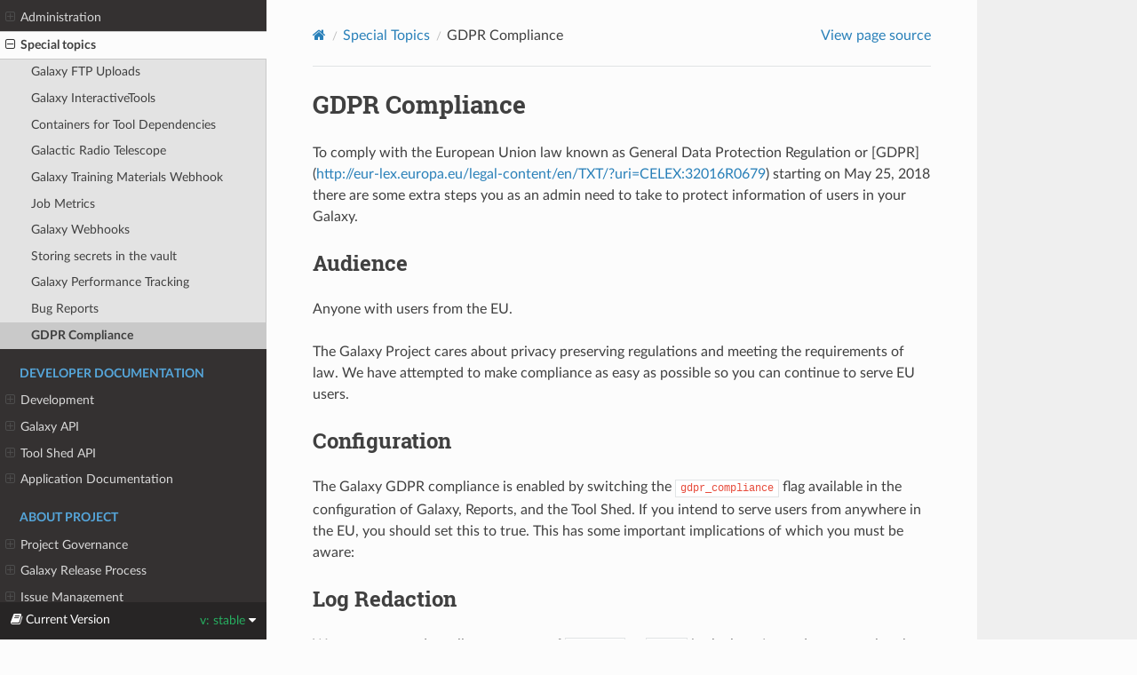

--- FILE ---
content_type: text/html
request_url: https://docs.galaxyproject.org/en/master/admin/special_topics/gdpr_compliance.html
body_size: 35991
content:




<!DOCTYPE html>
<html class="writer-html5" lang="en" data-content_root="../../">
<head>
  <meta charset="utf-8" /><meta name="viewport" content="width=device-width, initial-scale=1" />

  <meta name="viewport" content="width=device-width, initial-scale=1.0" />
  <title>GDPR Compliance &mdash; Galaxy Project 25.1.1.dev0 documentation</title>
      <link rel="stylesheet" type="text/css" href="../../_static/pygments.css?v=03e43079" />
      <link rel="stylesheet" type="text/css" href="../../_static/css/theme.css?v=e59714d7" />
      <link rel="stylesheet" href="../../_static/style.css" type="text/css" />

  
    <link rel="canonical" href="https://docs.galaxyproject.org/en/master/admin/special_topics/gdpr_compliance.html" />
      <script src="../../_static/jquery.js?v=5d32c60e"></script>
      <script src="../../_static/_sphinx_javascript_frameworks_compat.js?v=2cd50e6c"></script>
      <script src="../../_static/documentation_options.js?v=40167a45"></script>
      <script src="../../_static/doctools.js?v=9a2dae69"></script>
      <script src="../../_static/sphinx_highlight.js?v=dc90522c"></script>
    <script src="../../_static/js/theme.js"></script>
    <link rel="index" title="Index" href="../../genindex.html" />
    <link rel="search" title="Search" href="../../search.html" />
    <link rel="next" title="Development Documentation" href="../../dev/index.html" />
    <link rel="prev" title="Bug Reports" href="bug_reports.html" /> 
</head>

<body class="wy-body-for-nav"> 
  <div class="wy-grid-for-nav">
    <nav data-toggle="wy-nav-shift" class="wy-nav-side">
      <div class="wy-side-scroll">
        <div class="wy-side-nav-search" >

          
          
          <a href="../../index.html" class="icon icon-home">
            Galaxy Project
          </a>
<div role="search">
  <form id="rtd-search-form" class="wy-form" action="../../search.html" method="get">
    <input type="text" name="q" placeholder="Search docs" aria-label="Search docs" />
    <input type="hidden" name="check_keywords" value="yes" />
    <input type="hidden" name="area" value="default" />
  </form>
</div>
        </div><div class="wy-menu wy-menu-vertical" data-spy="affix" role="navigation" aria-label="Navigation menu">
              <p class="caption" role="heading"><span class="caption-text">Release Notes</span></p>
<ul>
<li class="toctree-l1"><a class="reference internal" href="../../releases/index.html">Releases</a><ul>
<li class="toctree-l2"><a class="reference internal" href="../../releases/25.1_announce_user.html">25.1 Galaxy Release (December 2025)</a></li>
<li class="toctree-l2"><a class="reference internal" href="../../releases/25.0_announce_user.html">25.0 Galaxy Release (June 2025)</a></li>
<li class="toctree-l2"><a class="reference internal" href="../../releases/24.2_announce_user.html">24.2 Galaxy Release (January 2025)</a></li>
<li class="toctree-l2"><a class="reference internal" href="../../releases/24.1_announce_user.html">24.1 Galaxy Release (June 2024)</a></li>
<li class="toctree-l2"><a class="reference internal" href="../../releases/24.0_announce_user.html">24.0 Galaxy Release (March 2024)</a></li>
<li class="toctree-l2"><a class="reference internal" href="../../releases/23.2_announce_user.html">23.2 Galaxy Release (January 2024)</a></li>
<li class="toctree-l2"><a class="reference internal" href="../../releases/23.1_announce_user.html">23.1 Galaxy Release (June 2023)</a></li>
<li class="toctree-l2"><a class="reference internal" href="../../releases/23.0_announce_user.html">23.0 Galaxy Release (April 2023)</a></li>
<li class="toctree-l2"><a class="reference internal" href="../../releases/22.05_announce_user.html">May 2022 Galaxy Release (v 22.05)</a></li>
<li class="toctree-l2"><a class="reference internal" href="../../releases/22.01_announce_user.html">January 2022 Galaxy Release (v 22.01)</a></li>
<li class="toctree-l2"><a class="reference internal" href="../../releases/21.09_announce_user.html">September 2021 Galaxy Release (v 21.09)</a></li>
<li class="toctree-l2"><a class="reference internal" href="../../releases/21.05_announce_user.html">May 2021 Galaxy Release (v 21.05)</a></li>
<li class="toctree-l2"><a class="reference internal" href="../../releases/21.01_announce_user.html">January 2021 Galaxy Release (v 21.01)</a></li>
<li class="toctree-l2"><a class="reference internal" href="../../releases/20.09_announce_user.html">September 2020 Galaxy Release (v 20.09)</a></li>
<li class="toctree-l2"><a class="reference internal" href="../../releases/20.05_announce_user.html">May 2020 Galaxy Release (v 20.05)</a></li>
<li class="toctree-l2"><a class="reference internal" href="../../releases/20.01_announce_user.html">January 2020 Galaxy Release (v 20.01)</a></li>
<li class="toctree-l2"><a class="reference internal" href="../../releases/19.09_announce_user.html">September 2019 Galaxy Release (v 19.09)</a></li>
<li class="toctree-l2"><a class="reference internal" href="../../releases/19.05_announce_user.html">May 2019 Galaxy Release (v 19.05)</a></li>
<li class="toctree-l2"><a class="reference internal" href="../../releases/19.01_announce_user.html">January 2019 Galaxy Release (v 19.01)</a></li>
<li class="toctree-l2"><a class="reference internal" href="../../releases/18.09_announce.html">September 2018 Galaxy Release (v 18.09)</a></li>
<li class="toctree-l2"><a class="reference internal" href="../../releases/18.05_announce.html">May 2018 Galaxy Release (v 18.05)</a></li>
<li class="toctree-l2"><a class="reference internal" href="../../releases/18.01_announce.html">January 2018 Galaxy Release (v 18.01)</a></li>
<li class="toctree-l2"><a class="reference internal" href="../../releases/17.09_announce.html">September 2017 Galaxy Release (v 17.09)</a></li>
<li class="toctree-l2"><a class="reference internal" href="../../releases/17.05_announce.html">May 2017 Galaxy Release (v 17.05)</a></li>
<li class="toctree-l2"><a class="reference internal" href="../../releases/17.01_announce.html">January 2017 Galaxy Release (v 17.01)</a></li>
<li class="toctree-l2"><a class="reference internal" href="../../releases/16.10_announce.html">October 2016 Galaxy Release (v 16.10)</a></li>
<li class="toctree-l2"><a class="reference internal" href="../../releases/16.07_announce.html">July 2016 Galaxy Release (v 16.07)</a></li>
<li class="toctree-l2"><a class="reference internal" href="../../releases/16.04_announce.html">April 2016 Galaxy Release (v 16.04)</a></li>
<li class="toctree-l2"><a class="reference internal" href="../../releases/16.01_announce.html">January 2016 Galaxy Release (v 16.01)</a></li>
<li class="toctree-l2"><a class="reference internal" href="../../releases/15.10_announce.html">October 2015 Galaxy Release (v 15.10)</a></li>
<li class="toctree-l2"><a class="reference internal" href="../../releases/15.07_announce.html">July 2015 Galaxy Release (v 15.07)</a></li>
<li class="toctree-l2"><a class="reference internal" href="../../releases/15.05_announce.html">May 2015 Galaxy Release (v 15.05)</a></li>
<li class="toctree-l2"><a class="reference internal" href="../../releases/15.03_announce.html">March 2015 Galaxy Release (v 15.03)</a></li>
<li class="toctree-l2"><a class="reference internal" href="../../releases/15.01_announce.html">January 2015 Galaxy Release (v 15.01)</a></li>
<li class="toctree-l2"><a class="reference internal" href="../../releases/14.10_announce.html">October 2014 Galaxy Release (v 14.10)</a></li>
<li class="toctree-l2"><a class="reference internal" href="../../releases/14.08_announce.html">August 2014 Galaxy Release (v 14.08)</a></li>
<li class="toctree-l2"><a class="reference internal" href="../../releases/14.06_announce.html">June 2014 Galaxy Release (v 14.06)</a></li>
<li class="toctree-l2"><a class="reference internal" href="../../releases/14.04_announce.html">April 2014 Galaxy Release (v 14.04)</a></li>
<li class="toctree-l2"><a class="reference internal" href="../../releases/14.02_announce.html">February 2014 Galaxy Release (v 14.02)</a></li>
<li class="toctree-l2"><a class="reference internal" href="../../releases/13.11_announce.html">November 2013 Galaxy Release (v 13.11)</a></li>
<li class="toctree-l2"><a class="reference internal" href="../../releases/13.08_announce.html">August 2013 Galaxy Release (v 13.08)</a></li>
<li class="toctree-l2"><a class="reference internal" href="../../releases/13.06_announce.html">June 2013 Galaxy Release (v 13.06)</a></li>
<li class="toctree-l2"><a class="reference internal" href="../../releases/13.04_announce.html">April 2013 Galaxy Release (v 13.04)</a></li>
<li class="toctree-l2"><a class="reference internal" href="../../releases/13.02_announce.html">February 2013 Galaxy Release (v 13.02)</a></li>
<li class="toctree-l2"><a class="reference internal" href="../../releases/13.01_announce.html">January 2013 Galaxy Release (v 13.01)</a></li>
<li class="toctree-l2"><a class="reference internal" href="../../releases/older_releases.html">Galaxy Releases older than v 13.01</a></li>
</ul>
</li>
</ul>
<p class="caption" role="heading"><span class="caption-text">Admin Documentation</span></p>
<ul class="current">
<li class="toctree-l1"><a class="reference internal" href="../index.html">Administration</a><ul>
<li class="toctree-l2"><a class="reference internal" href="../python.html">Supported Python versions</a></li>
<li class="toctree-l2"><a class="reference internal" href="../framework_dependencies.html">Framework Dependencies</a></li>
<li class="toctree-l2"><a class="reference internal" href="../config.html">Galaxy Configuration</a></li>
<li class="toctree-l2"><a class="reference internal" href="../config_logging.html">Logging Configuration</a></li>
<li class="toctree-l2"><a class="reference internal" href="../production.html">Production Environments</a></li>
<li class="toctree-l2"><a class="reference internal" href="../data.html">Connecting Users and Data</a></li>
<li class="toctree-l2"><a class="reference internal" href="../security.html">Security considerations</a></li>
<li class="toctree-l2"><a class="reference internal" href="../nginx.html">Proxying Galaxy with NGINX</a></li>
<li class="toctree-l2"><a class="reference internal" href="../apache.html">Proxying Galaxy with Apache</a></li>
<li class="toctree-l2"><a class="reference internal" href="../scaling.html">Scaling and Load Balancing</a></li>
<li class="toctree-l2"><a class="reference internal" href="../cluster.html">Connecting to a Cluster</a></li>
<li class="toctree-l2"><a class="reference internal" href="../jobs.html">Galaxy Job Configuration</a></li>
<li class="toctree-l2"><a class="reference internal" href="../job_metrics.html">Collecting Job Metrics</a></li>
<li class="toctree-l2"><a class="reference internal" href="../authentication.html">Authentication</a></li>
<li class="toctree-l2"><a class="reference internal" href="../tool_panel.html">Tool Panel Administration</a></li>
<li class="toctree-l2"><a class="reference internal" href="../data_tables.html">Tool data</a></li>
<li class="toctree-l2"><a class="reference internal" href="../mq.html">Message queue</a></li>
<li class="toctree-l2"><a class="reference internal" href="../dependency_resolvers.html">Dependency Resolvers in Galaxy</a></li>
<li class="toctree-l2"><a class="reference internal" href="../container_resolvers.html">Containers in Galaxy</a></li>
<li class="toctree-l2"><a class="reference internal" href="../conda_faq.html">Conda for Tool Dependencies</a></li>
<li class="toctree-l2"><a class="reference internal" href="../user_defined_tools.html">User-Defined Tools (Beta)</a></li>
<li class="toctree-l2"><a class="reference internal" href="../db_migration.html">Galaxy Database Schema Migrations</a></li>
<li class="toctree-l2"><a class="reference internal" href="../reports.html">Galaxy Reports</a></li>
<li class="toctree-l2"><a class="reference internal" href="../useful_scripts.html">Scripts &amp; Tricks</a></li>
<li class="toctree-l2"><a class="reference internal" href="../options.html">Configuration Options</a></li>
<li class="toctree-l2"><a class="reference internal" href="../migrating_to_gunicorn.html">Migrating from uWSGI to Gunicorn and FastAPI</a></li>
</ul>
</li>
<li class="toctree-l1 current"><a class="reference internal" href="index.html">Special topics</a><ul class="current">
<li class="toctree-l2"><a class="reference internal" href="ftp.html">Galaxy FTP Uploads</a></li>
<li class="toctree-l2"><a class="reference internal" href="interactivetools.html">Galaxy InteractiveTools</a></li>
<li class="toctree-l2"><a class="reference internal" href="mulled_containers.html">Containers for Tool Dependencies</a></li>
<li class="toctree-l2"><a class="reference internal" href="grt.html">Galactic Radio Telescope</a></li>
<li class="toctree-l2"><a class="reference internal" href="gtn.html">Galaxy Training Materials Webhook</a></li>
<li class="toctree-l2"><a class="reference internal" href="job_metrics.html">Job Metrics</a></li>
<li class="toctree-l2"><a class="reference internal" href="webhooks.html">Galaxy Webhooks</a></li>
<li class="toctree-l2"><a class="reference internal" href="vault.html">Storing secrets in the vault</a></li>
<li class="toctree-l2"><a class="reference internal" href="performance_tracking.html">Galaxy Performance Tracking</a></li>
<li class="toctree-l2"><a class="reference internal" href="bug_reports.html">Bug Reports</a></li>
<li class="toctree-l2 current"><a class="current reference internal" href="#">GDPR Compliance</a></li>
</ul>
</li>
</ul>
<p class="caption" role="heading"><span class="caption-text">Developer Documentation</span></p>
<ul>
<li class="toctree-l1"><a class="reference internal" href="../../dev/index.html">Development</a><ul>
<li class="toctree-l2"><a class="reference internal" href="../../dev/schema.html">Galaxy Tool XML File</a></li>
<li class="toctree-l2"><a class="reference internal" href="../../dev/api_guidelines.html">API Design Guidelines</a></li>
<li class="toctree-l2"><a class="reference internal" href="../../dev/database_session_management.html">How SQLAlchemy sessions are handled in Galaxy</a></li>
<li class="toctree-l2"><a class="reference internal" href="../../dev/build_a_job_runner.html">Build a job runner</a></li>
<li class="toctree-l2"><a class="reference internal" href="../../dev/collection_semantics.html">Collection Semantics</a></li>
<li class="toctree-l2"><a class="reference internal" href="../../dev/finding_and_improving_slow_code.html">Finding and improving slow Galaxy code</a></li>
<li class="toctree-l2"><a class="reference internal" href="../../dev/data_managers.html">Data managers</a></li>
<li class="toctree-l2"><a class="reference internal" href="../../dev/data_source.html">Data Source</a></li>
<li class="toctree-l2"><a class="reference internal" href="../../dev/data_types.html">Data Types</a></li>
<li class="toctree-l2"><a class="reference internal" href="../../dev/faq.html">How Do I …</a></li>
<li class="toctree-l2"><a class="reference internal" href="../../dev/writing_tests.html">Writing Tests for Galaxy</a></li>
<li class="toctree-l2"><a class="reference internal" href="../../dev/debugging_tests.html">Debugging Galaxy Tests</a></li>
<li class="toctree-l2"><a class="reference internal" href="../../dev/debugging_tests.html#debugging-tests-that-run-out-of-memory">Debugging tests that run out of memory</a></li>
<li class="toctree-l2"><a class="reference internal" href="../../dev/debugging_galaxy.html">Debugging Galaxy</a></li>
<li class="toctree-l2"><a class="reference internal" href="../../dev/debugging_galaxy_slurm.html">Debugging Galaxy: Slurm Compute Cluster</a></li>
<li class="toctree-l2"><a class="reference internal" href="../../dev/translating.html">Translating the Interface</a></li>
<li class="toctree-l2"><a class="reference internal" href="../../dev/create_release.html">Creating Galaxy Releases</a></li>
<li class="toctree-l2"><a class="reference internal" href="../../dev/create_release.html#creating-galaxy-point-releases">Creating Galaxy Point Releases</a></li>
</ul>
</li>
<li class="toctree-l1"><a class="reference internal" href="../../api_doc.html">Galaxy API</a><ul>
<li class="toctree-l2"><a class="reference internal" href="../../api/quickstart.html"> Quickstart</a></li>
<li class="toctree-l2"><a class="reference internal" href="../../api/api.html"> Documentation</a></li>
</ul>
</li>
<li class="toctree-l1"><a class="reference internal" href="../../ts_api_doc.html">Tool Shed API</a><ul>
<li class="toctree-l2"><a class="reference internal" href="../../api/ts_api.html"> API Documentation</a></li>
</ul>
</li>
<li class="toctree-l1"><a class="reference internal" href="../../lib/modules.html">Application Documentation</a><ul>
<li class="toctree-l2"><a class="reference internal" href="../../lib/galaxy.html">galaxy package</a></li>
<li class="toctree-l2"><a class="reference internal" href="../../lib/galaxy_ext.html">galaxy_ext package</a></li>
<li class="toctree-l2"><a class="reference internal" href="../../lib/galaxy_test.html">galaxy_test package</a></li>
<li class="toctree-l2"><a class="reference internal" href="../../lib/tool_shed.html">tool_shed package</a></li>
</ul>
</li>
</ul>
<p class="caption" role="heading"><span class="caption-text">About Project</span></p>
<ul>
<li class="toctree-l1"><a class="reference internal" href="../../project/organization.html">Project Governance</a><ul>
<li class="toctree-l2"><a class="reference internal" href="../../project/organization.html#procedure-documents">Procedure Documents</a></li>
<li class="toctree-l2"><a class="reference internal" href="../../project/organization.html#committers">Committers</a></li>
<li class="toctree-l2"><a class="reference internal" href="../../project/organization.html#release-branches">Release branches</a></li>
<li class="toctree-l2"><a class="reference internal" href="../../project/organization.html#handling-pull-requests">Handling Pull Requests</a></li>
<li class="toctree-l2"><a class="reference internal" href="../../project/organization.html#issue-reporting">Issue Reporting</a></li>
</ul>
</li>
<li class="toctree-l1"><a class="reference internal" href="../../project/releases.html">Galaxy Release Process</a><ul>
<li class="toctree-l2"><a class="reference internal" href="../../project/releases.html#major-or-long-term-support-lts-releases">Major or Long Term Support (LTS) Releases</a></li>
<li class="toctree-l2"><a class="reference internal" href="../../project/releases.html#minor-releases">Minor Releases</a></li>
<li class="toctree-l2"><a class="reference internal" href="../../project/releases.html#point-releases">Point Releases</a></li>
<li class="toctree-l2"><a class="reference internal" href="../../project/releases.html#release-schedule">Release Schedule</a></li>
<li class="toctree-l2"><a class="reference internal" href="../../project/releases.html#release-notes">Release Notes</a></li>
</ul>
</li>
<li class="toctree-l1"><a class="reference internal" href="../../project/issues.html">Issue Management</a><ul>
<li class="toctree-l2"><a class="reference internal" href="../../project/issues.html#issue-reporting">Issue Reporting</a></li>
<li class="toctree-l2"><a class="reference internal" href="../../project/issues.html#milestones">Milestones</a></li>
<li class="toctree-l2"><a class="reference internal" href="../../project/issues.html#labeling-structure">Labeling Structure</a></li>
<li class="toctree-l2"><a class="reference internal" href="../../project/issues.html#the-roadmap">The Roadmap</a></li>
<li class="toctree-l2"><a class="reference internal" href="../../project/issues.html#voting">Voting</a></li>
<li class="toctree-l2"><a class="reference internal" href="../../project/issues.html#automation">Automation</a></li>
</ul>
</li>
</ul>

        </div>
      </div>
    </nav>

    <section data-toggle="wy-nav-shift" class="wy-nav-content-wrap"><nav class="wy-nav-top" aria-label="Mobile navigation menu" >
          <i data-toggle="wy-nav-top" class="fa fa-bars"></i>
          <a href="../../index.html">Galaxy Project</a>
      </nav>

      <div class="wy-nav-content">
        <div class="rst-content">
          <div role="navigation" aria-label="Page navigation">
  <ul class="wy-breadcrumbs">
      <li><a href="../../index.html" class="icon icon-home" aria-label="Home"></a></li>
          <li class="breadcrumb-item"><a href="index.html">Special Topics</a></li>
      <li class="breadcrumb-item active">GDPR Compliance</li>
      <li class="wy-breadcrumbs-aside">
            <a href="../../_sources/admin/special_topics/gdpr_compliance.rst.txt" rel="nofollow"> View page source</a>
      </li>
  </ul>
  <hr/>
</div>
          <div role="main" class="document" itemscope="itemscope" itemtype="http://schema.org/Article">
           <div itemprop="articleBody">
             
  <section id="gdpr-compliance">
<h1>GDPR Compliance<a class="headerlink" href="#gdpr-compliance" title="Link to this heading"></a></h1>
<p>To comply with the European Union law known as General Data Protection Regulation or [GDPR](<a class="reference external" href="http://eur-lex.europa.eu/legal-content/en/TXT/?uri=CELEX:32016R0679">http://eur-lex.europa.eu/legal-content/en/TXT/?uri=CELEX:32016R0679</a>) starting on May 25, 2018 there are
some extra steps you as an admin need to take to protect information of users in your Galaxy.</p>
<section id="audience">
<h2>Audience<a class="headerlink" href="#audience" title="Link to this heading"></a></h2>
<p>Anyone with users from the EU.</p>
<p>The Galaxy Project cares about privacy preserving regulations and meeting the
requirements of law. We have attempted to make compliance as easy as possible
so you can continue to serve EU users.</p>
</section>
<section id="configuration">
<h2>Configuration<a class="headerlink" href="#configuration" title="Link to this heading"></a></h2>
<p>The Galaxy GDPR compliance is enabled by switching the <code class="docutils literal notranslate"><span class="pre">gdpr_compliance</span></code> flag available in
the configuration of Galaxy, Reports, and the Tool Shed. If you intend to serve
users from anywhere in the EU, you should set this to true. This has some
important implications of which you must be aware:</p>
</section>
<section id="log-redaction">
<h2>Log Redaction<a class="headerlink" href="#log-redaction" title="Link to this heading"></a></h2>
<p>We attempt to redact all occurrences of <code class="docutils literal notranslate"><span class="pre">username</span></code> or <code class="docutils literal notranslate"><span class="pre">email</span></code> in the logs. Instead
we opt to log the user ID number which cannot be reversed into personally
identifying information (PII) without access to the database. This is to
pseudonymise the data and reduce risk of PII being leaked.</p>
<p>We may change this redaction method to use encoded user IDs in the future.</p>
<p>You can configure the location of the compliance log like so:</p>
<div class="highlight-yaml notranslate"><div class="highlight"><pre><span></span><span class="nt">logging</span><span class="p">:</span>
<span class="w">      </span><span class="nt">filters</span><span class="p">:</span>
<span class="w">          </span><span class="nt">stack</span><span class="p">:</span>
<span class="w">              </span><span class="nt">()</span><span class="p">:</span><span class="w"> </span><span class="l l-Scalar l-Scalar-Plain">galaxy.web.stack.application_stack_log_filter</span>
<span class="w">      </span><span class="nt">formatters</span><span class="p">:</span>
<span class="w">          </span><span class="nt">stack</span><span class="p">:</span>
<span class="w">              </span><span class="nt">()</span><span class="p">:</span><span class="w"> </span><span class="l l-Scalar l-Scalar-Plain">galaxy.web.stack.application_stack_log_formatter</span>
<span class="w">          </span><span class="nt">brief</span><span class="p">:</span>
<span class="w">              </span><span class="nt">format</span><span class="p">:</span><span class="w"> </span><span class="s">&#39;%(asctime)s</span><span class="nv"> </span><span class="s">%(levelname)-8s</span><span class="nv"> </span><span class="s">%(name)-15s</span><span class="nv"> </span><span class="s">%(message)s&#39;</span>
<span class="w">      </span><span class="nt">handlers</span><span class="p">:</span>
<span class="w">          </span><span class="nt">console</span><span class="p">:</span>
<span class="w">              </span><span class="nt">class</span><span class="p">:</span><span class="w"> </span><span class="l l-Scalar l-Scalar-Plain">logging.StreamHandler</span>
<span class="w">              </span><span class="nt">filters</span><span class="p">:</span>
<span class="w">              </span><span class="p p-Indicator">-</span><span class="w"> </span><span class="l l-Scalar l-Scalar-Plain">stack</span>
<span class="w">              </span><span class="nt">formatter</span><span class="p">:</span><span class="w"> </span><span class="l l-Scalar l-Scalar-Plain">stack</span>
<span class="w">              </span><span class="nt">level</span><span class="p">:</span><span class="w"> </span><span class="l l-Scalar l-Scalar-Plain">DEBUG</span>
<span class="w">              </span><span class="nt">stream</span><span class="p">:</span><span class="w"> </span><span class="l l-Scalar l-Scalar-Plain">ext://sys.stderr</span>
<span class="w">          </span><span class="nt">compliance_log</span><span class="p">:</span>
<span class="w">              </span><span class="nt">class </span><span class="p">:</span><span class="w"> </span><span class="l l-Scalar l-Scalar-Plain">logging.handlers.RotatingFileHandler</span>
<span class="w">              </span><span class="nt">formatter</span><span class="p">:</span><span class="w"> </span><span class="l l-Scalar l-Scalar-Plain">brief</span>
<span class="w">              </span><span class="nt">filename</span><span class="p">:</span><span class="w"> </span><span class="l l-Scalar l-Scalar-Plain">compliance.log</span>
<span class="w">              </span><span class="nt">backupCount</span><span class="p">:</span><span class="w"> </span><span class="l l-Scalar l-Scalar-Plain">0</span>
<span class="w">      </span><span class="nt">loggers</span><span class="p">:</span>
<span class="w">          </span><span class="nt">COMPLIANCE</span><span class="p">:</span>
<span class="w">              </span><span class="nt">handlers</span><span class="p">:</span>
<span class="w">              </span><span class="p p-Indicator">-</span><span class="w"> </span><span class="l l-Scalar l-Scalar-Plain">compliance_log</span>
<span class="w">              </span><span class="nt">level</span><span class="p">:</span><span class="w"> </span><span class="l l-Scalar l-Scalar-Plain">DEBUG</span>
<span class="w">              </span><span class="nt">qualname</span><span class="p">:</span><span class="w"> </span><span class="l l-Scalar l-Scalar-Plain">COMPLIANCE</span>
<span class="w">          </span><span class="nt">galaxy</span><span class="p">:</span>
<span class="w">              </span><span class="nt">handlers</span><span class="p">:</span>
<span class="w">              </span><span class="p p-Indicator">-</span><span class="w"> </span><span class="l l-Scalar l-Scalar-Plain">console</span>
<span class="w">              </span><span class="nt">level</span><span class="p">:</span><span class="w"> </span><span class="l l-Scalar l-Scalar-Plain">DEBUG</span>
<span class="w">              </span><span class="nt">propagate</span><span class="p">:</span><span class="w"> </span><span class="l l-Scalar l-Scalar-Plain">0</span>
<span class="w">              </span><span class="nt">qualname</span><span class="p">:</span><span class="w"> </span><span class="l l-Scalar l-Scalar-Plain">galaxy</span>
<span class="w">          </span><span class="nt">paste.httpserver.ThreadPool</span><span class="p">:</span>
<span class="w">              </span><span class="nt">level</span><span class="p">:</span><span class="w"> </span><span class="l l-Scalar l-Scalar-Plain">WARN</span>
<span class="w">              </span><span class="nt">qualname</span><span class="p">:</span><span class="w"> </span><span class="l l-Scalar l-Scalar-Plain">paste.httpserver.ThreadPool</span>
<span class="w">          </span><span class="nt">routes.middleware</span><span class="p">:</span>
<span class="w">              </span><span class="nt">level</span><span class="p">:</span><span class="w"> </span><span class="l l-Scalar l-Scalar-Plain">WARN</span>
<span class="w">              </span><span class="nt">qualname</span><span class="p">:</span><span class="w"> </span><span class="l l-Scalar l-Scalar-Plain">routes.middleware</span>
<span class="w">      </span><span class="nt">root</span><span class="p">:</span>
<span class="w">          </span><span class="nt">handlers</span><span class="p">:</span>
<span class="w">          </span><span class="p p-Indicator">-</span><span class="w"> </span><span class="l l-Scalar l-Scalar-Plain">console</span>
<span class="w">          </span><span class="nt">level</span><span class="p">:</span><span class="w"> </span><span class="l l-Scalar l-Scalar-Plain">INFO</span>
<span class="w">      </span><span class="nt">version</span><span class="p">:</span><span class="w"> </span><span class="l l-Scalar l-Scalar-Plain">1</span>
</pre></div>
</div>
<p>Which will produce logging events like this:</p>
<div class="highlight-text notranslate"><div class="highlight"><pre><span></span>2018-05-10 18:32:20,787 INFO     COMPLIANCE      delete-user-event: f597429621d6eb2b
</pre></div>
</div>
</section>
<section id="user-deletion">
<h2>User Deletion<a class="headerlink" href="#user-deletion" title="Link to this heading"></a></h2>
<p>User deletion is always enabled when <code class="docutils literal notranslate"><span class="pre">gdpr_compliance</span></code> is enabled to comply with
the right to erasure. When users are deleted, their PII is obscured.
In practice this means:</p>
<ul class="simple">
<li><p>username</p></li>
<li><p>email</p></li>
<li><p>user_address (when supplied)</p></li>
</ul>
<p>All have their values that constitute PII permanently redacted with a one-way
hash function.</p>
<p>This does not automatically remove their histories or datasets or any data they
created on the service. It is expected that following deletion the normal
Galaxy cleanup scripts will take care of this.</p>
</section>
<section id="backups">
<h2>Backups<a class="headerlink" href="#backups" title="Link to this heading"></a></h2>
<p>You are responsible for ensuring that backups are deleted, or re-executing the
deletion process for all affected users following a restore.</p>
<p>We have added a “compliance log” which should aid in this by logging the user’s
ID number, allowing you to re-delete them following a restoration. There is
currently no automation to help enforce this; you are responsible for ensuring
that when you restore services from backup, that you re-delete any PII of users
which had previously requested deletion.</p>
</section>
<section id="tool-shed-specific">
<h2>Tool Shed Specific<a class="headerlink" href="#tool-shed-specific" title="Link to this heading"></a></h2>
<p>If a user has published a tool in your toolshed, when deleting their account
their username will be redacted as well.</p>
<p>This will break any future updates for Galaxies consuming the tool and they
will be stuck on the old version. Additionally due to how Galaxy builds
toolshed repository paths on disk, it will break any access even if you try and
install again from this repository owned by a redacted user.</p>
</section>
</section>


           </div>
          </div>
          <footer><div class="rst-footer-buttons" role="navigation" aria-label="Footer">
        <a href="bug_reports.html" class="btn btn-neutral float-left" title="Bug Reports" accesskey="p" rel="prev"><span class="fa fa-arrow-circle-left" aria-hidden="true"></span> Previous</a>
        <a href="../../dev/index.html" class="btn btn-neutral float-right" title="Development Documentation" accesskey="n" rel="next">Next <span class="fa fa-arrow-circle-right" aria-hidden="true"></span></a>
    </div>

  <hr/>

  <div role="contentinfo">
    <p>&#169; Copyright 2025, Galaxy Committers.</p>
  </div>

  Built with <a href="https://www.sphinx-doc.org/">Sphinx</a> using a
    <a href="https://github.com/readthedocs/sphinx_rtd_theme">theme</a>
    provided by <a href="https://readthedocs.org">Read the Docs</a>.
   

</footer>
        </div>
      </div>
    </section>
  </div>
  
<div class="rst-versions" data-toggle="rst-versions" role="note" aria-label="versions">
    <span class="rst-current-version" data-toggle="rst-current-version">
        <span class="fa fa-book"> Current Version</span>
        v: stable
        <span class="fa fa-caret-down"></span>
    </span>
    <div class="rst-other-versions">
        <dl>
            <dt>Versions</dt>
            <dd><a href="/en/latest/admin/special_topics/gdpr_compliance.html">dev</a></dd>
            <dd><a href="/en/master/admin/special_topics/gdpr_compliance.html">stable</a></dd>
            <dd><a href="/en/release_25.1/admin/special_topics/gdpr_compliance.html">25.1</a></dd>
            <dd><a href="/en/release_25.0/admin/special_topics/gdpr_compliance.html">25.0</a></dd>
            <dd><a href="/en/release_24.2/admin/special_topics/gdpr_compliance.html">24.2</a></dd>
            <dd><a href="/en/release_24.1/admin/special_topics/gdpr_compliance.html">24.1</a></dd>
            <dd><a href="/en/release_24.0/admin/special_topics/gdpr_compliance.html">24.0</a></dd>
            <dd><a href="/en/release_23.2/admin/special_topics/gdpr_compliance.html">23.2</a></dd>
            <dd><a href="/en/release_23.1/admin/special_topics/gdpr_compliance.html">23.1</a></dd>
            <dd><a href="/en/release_23.0/admin/special_topics/gdpr_compliance.html">23.0</a></dd>
            <dd><a href="/en/release_22.05/admin/special_topics/gdpr_compliance.html">22.05</a></dd>
            <dd><a href="/en/release_22.01/admin/special_topics/gdpr_compliance.html">22.01</a></dd>
            <dd><a href="/en/release_21.09/admin/special_topics/gdpr_compliance.html">21.09</a></dd>
            <dd><a href="/en/release_21.05/admin/special_topics/gdpr_compliance.html">21.05</a></dd>
            <dd><a href="/en/release_21.01/admin/special_topics/gdpr_compliance.html">21.01</a></dd>
            <dd><a href="/en/release_20.09/admin/special_topics/gdpr_compliance.html">20.09</a></dd>
            <dd><a href="/en/release_20.05/admin/special_topics/gdpr_compliance.html">20.05</a></dd>
            <dd><a href="/en/release_20.01/admin/special_topics/gdpr_compliance.html">20.01</a></dd>
            <dd><a href="/en/release_19.09/admin/special_topics/gdpr_compliance.html">19.09</a></dd>
            <dd><a href="/en/release_19.05/admin/special_topics/gdpr_compliance.html">19.05</a></dd>
            <dd><a href="/en/release_19.01/admin/special_topics/gdpr_compliance.html">19.01</a></dd>
            <dd><a href="/en/release_18.09/admin/special_topics/gdpr_compliance.html">18.09</a></dd>
            <dd><a href="/en/release_18.05/admin/special_topics/gdpr_compliance.html">18.05</a></dd>
            <dd><a href="/en/release_18.01/admin/special_topics/gdpr_compliance.html">18.01</a></dd>
            <dd><a href="/en/release_17.09/admin/special_topics/gdpr_compliance.html">17.09</a></dd>
            <dd><a href="/en/release_17.05/admin/special_topics/gdpr_compliance.html">17.05</a></dd>
        </dl>
    </div>
</div>
<script>
      jQuery(function () {
          SphinxRtdTheme.Navigation.enable(true);
      });
  </script>
    <!-- Theme Analytics -->
    <script async src="https://www.googletagmanager.com/gtag/js?id=UA-45719423-17"></script>
    <script>
      window.dataLayer = window.dataLayer || [];
      function gtag(){dataLayer.push(arguments);}
      gtag('js', new Date());

      gtag('config', 'UA-45719423-17', {
          'anonymize_ip': false,
      });
    </script> 

</body>
</html>